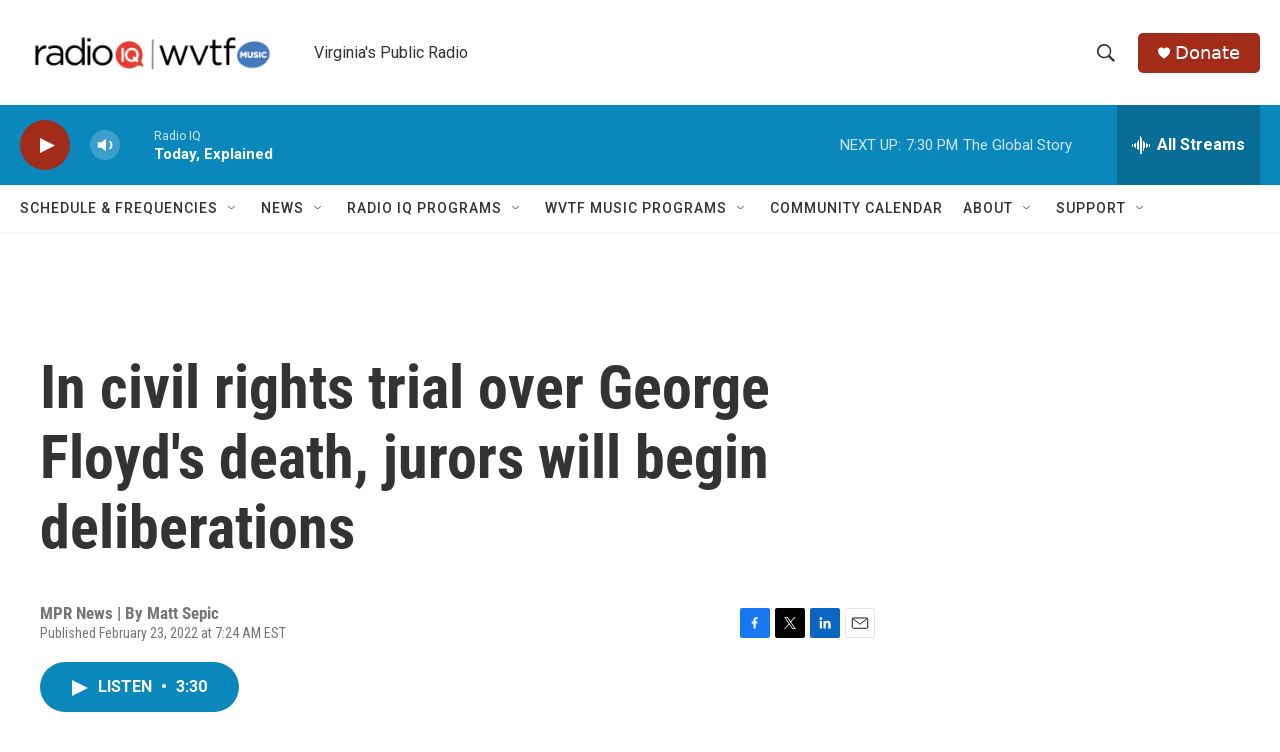

--- FILE ---
content_type: text/html; charset=utf-8
request_url: https://www.google.com/recaptcha/api2/aframe
body_size: 269
content:
<!DOCTYPE HTML><html><head><meta http-equiv="content-type" content="text/html; charset=UTF-8"></head><body><script nonce="bgYDNAjL8HEnm5KrRIIvQQ">/** Anti-fraud and anti-abuse applications only. See google.com/recaptcha */ try{var clients={'sodar':'https://pagead2.googlesyndication.com/pagead/sodar?'};window.addEventListener("message",function(a){try{if(a.source===window.parent){var b=JSON.parse(a.data);var c=clients[b['id']];if(c){var d=document.createElement('img');d.src=c+b['params']+'&rc='+(localStorage.getItem("rc::a")?sessionStorage.getItem("rc::b"):"");window.document.body.appendChild(d);sessionStorage.setItem("rc::e",parseInt(sessionStorage.getItem("rc::e")||0)+1);localStorage.setItem("rc::h",'1769560023762');}}}catch(b){}});window.parent.postMessage("_grecaptcha_ready", "*");}catch(b){}</script></body></html>